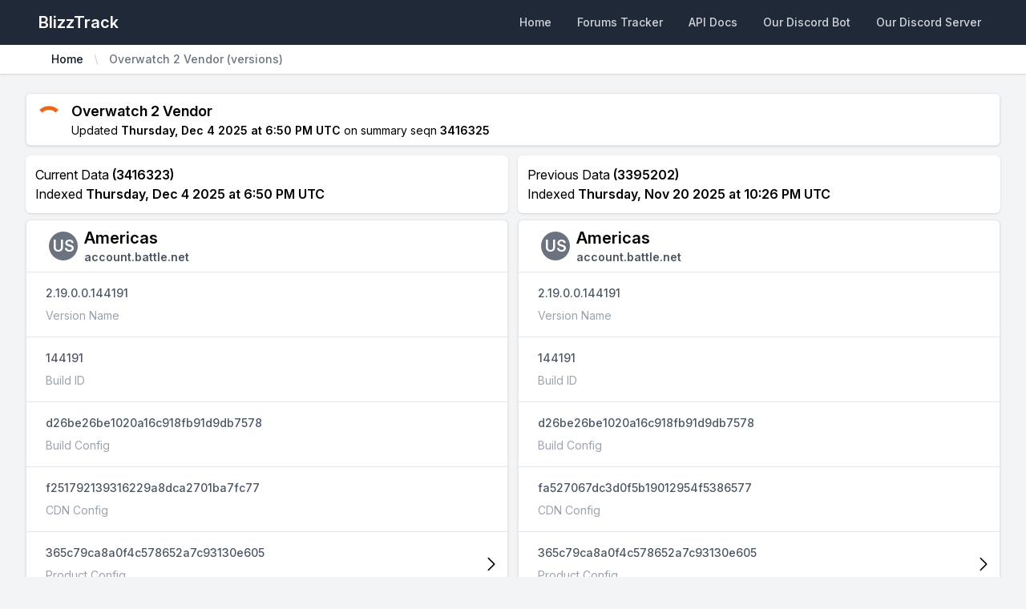

--- FILE ---
content_type: text/html; charset=utf-8
request_url: https://blizztrack.com/view/prov?type=versions
body_size: 4624
content:
<!DOCTYPE html>
<html lang="en" class="scroll-smooth hover:scroll-auto scrollbar-thin scrollbar-thumb-gray-900 scrollbar-track-gray-300 scrollbar-thumb-rounded-full scrollbar-track-rounded-full">
<head>
    <meta charset="UTF-8">
    <meta name="viewport" content="width=device-width, initial-scale=1.0">
    <title>Overwatch 2 Vendor (versions) - BlizzTrack</title>
    <link rel="stylesheet" href="https://rsms.me/inter/inter.css">
    <link rel="stylesheet" href="/static/css/main.css">
    <meta name="robots" content="index, follow" />
    <meta name="tags" content="blizzard, overwatch, world of warcraft, version tracker, wow, ow, diablo 3, starcraft 2, public test realm, ptr, hearthstone, heroes of the storm, starcraft, starcraft ii, overwatch ptr patch notes, heroes of the storm ptr patch notes" />
    <link rel="canonical" href="https://blizztrack.com" />
    <link rel="favorite icon" href="/static/favicon.ico" />

    <link rel="preconnect" href="https://fonts.gstatic.com/" crossorigin>
    <link rel="preconnect" href="https://fonts.googleapis.com/" crossorigin>
    <link rel="preconnect" href="https://cdn.blizztrack.com/" crossorigin>
    <link rel="dns-prefetch" href="https://fonts.gstatic.com/">
    <link rel="dns-prefetch" href="https://fonts.googleapis.com/">
    <link rel="dns-prefetch" href="https://cdn.blizztrack.com/">

    <meta Name="description" Content="A powerful website which lets you view the versions of all the games that Blizzard Entertainment has on Battle.net!" />
    <meta Name="og:description" Content="A powerful website which lets you view the versions of all the games that Blizzard Entertainment has on Battle.net!" />
    <meta Name="og:type" Content="website" />
    <meta Name="og:title" Content="Overwatch 2 Vendor (versions) - BlizzTrack" />
    <meta Name="og:site_name" Content="BlizzTrack" />

    <link rel="manifest" href="/static/manifest.webmanifest">

    <link rel="apple-touch-icon" sizes="76x76" href="/static/images/apple-touch-icon.png">
    <link rel="apple-touch-icon" sizes="57x57" href="/static/images/apple-touch-icon-57x57.png">
    <link rel="apple-touch-icon" sizes="114x114" href="/static/images/apple-touch-icon-114x114.png">
    <link rel="apple-touch-icon" sizes="72x72" href="/static/images/apple-touch-icon-72x72.png">
    <link rel="apple-touch-icon" sizes="144x144" href="/static/images/apple-touch-icon-144x144.png">
    <link rel="apple-touch-icon" sizes="60x60" href="/static/images/apple-touch-icon-60x60.png">
    <link rel="apple-touch-icon" sizes="120x120" href="/static/images/apple-touch-icon-120x120.png">
    <link rel="apple-touch-icon" sizes="76x76" href="/static/images/apple-touch-icon-76x76.png">
    <link rel="apple-touch-icon" sizes="152x152" href="/static/images/apple-touch-icon-152x152.png">
    <link rel="apple-touch-icon" sizes="180x180" href="/static/images/apple-touch-icon-180x180.png">

    
        <meta Name="twitter:image:src" Content="https://blizzard.blizzmeta.com/b184720085428cd751067c85286b456e" />
        <meta Name="og:image" Content="https://blizzard.blizzmeta.com/b184720085428cd751067c85286b456e" />
        <meta Name="twitter:url" Content="https://blizzard.blizzmeta.com/b184720085428cd751067c85286b456e" />
        <meta Name="og:url" Content="https://blizzard.blizzmeta.com/b184720085428cd751067c85286b456e" />
    

    
</head>
<body class="bg-gray-100">

<div class="min-h-full">
     <nav class="bg-gray-800 border-gray-200 px-2 sm:px-4 py-2.5 dark:bg-gray-800">
    <div class="container flex flex-wrap justify-between items-center mx-auto max-w-7xl mx-auto px-4 sm:px-6 lg:px-8">
        <a href="/" class="flex items-center justify-start">
            <span class="self-center text-xl font-semibold whitespace-nowrap text-white">BlizzTrack</span>
        </a>
        
        <div class="items-center md:order-1">
            <button data-collapse-toggle="mobile-menu-2" type="button" class="cursor-auto active:border-0 focus:border-0 inline-flex items-center p-1 ml-1 text-sm text-gray-500 rounded-full md:hidden hover:bg-gray-100 focus:outline-none focus:ring-2 focus:ring-gray-200 dark:text-gray-400 dark:hover:bg-gray-700 dark:focus:ring-gray-600" aria-controls="mobile-menu-2" aria-expanded="false">
                <span class="sr-only">Open main menu</span>
                <svg class="w-6 h-6" fill="currentColor" viewBox="0 0 20 20" xmlns="http://www.w3.org/2000/svg"><path fill-rule="evenodd" d="M3 5a1 1 0 011-1h12a1 1 0 110 2H4a1 1 0 01-1-1zM3 10a1 1 0 011-1h12a1 1 0 110 2H4a1 1 0 01-1-1zM3 15a1 1 0 011-1h12a1 1 0 110 2H4a1 1 0 01-1-1z" clip-rule="evenodd"></path></svg>
                <svg class="hidden w-6 h-6" fill="currentColor" viewBox="0 0 20 20" xmlns="http://www.w3.org/2000/svg"><path fill-rule="evenodd" d="M4.293 4.293a1 1 0 011.414 0L10 8.586l4.293-4.293a1 1 0 111.414 1.414L11.414 10l4.293 4.293a1 1 0 01-1.414 1.414L10 11.414l-4.293 4.293a1 1 0 01-1.414-1.414L8.586 10 4.293 5.707a1 1 0 010-1.414z" clip-rule="evenodd"></path></svg>
            </button>
        </div>
        
        <div class="hidden justify-between items-center w-full md:flex md:w-auto md:order-1" id="mobile-menu-2">
            <ul class="flex flex-col md:flex-row md:space-x-4 md:mt-0 md:text-sm md:font-medium md:border-0 mt-3 lg:mt-0">
                
                
                
                <li>
                    <a href="/" class="block p-2 text-gray-300 hover:bg-gray-700 hover:text-white rounded-md text-sm font-medium sm:w-full" aria-current="page">Home</a>
                </li>
                <li>
                    <a href="/forums" class="block p-2 text-gray-300 hover:bg-gray-700 hover:text-white rounded-md text-sm font-medium sm:w-full">Forums Tracker</a>
                </li>
                <li>
                    <a href="/docs" class="block p-2 text-gray-300 hover:bg-gray-700 hover:text-white rounded-md text-sm font-medium sm:w-full">API Docs</a>
                </li>
                <li>
                    <a href="https://discord.com/api/oauth2/authorize?client_id=272526395337342977&permissions=190464&scope=bot%20applications.commands" class="block p-2 text-gray-300 hover:bg-gray-700 hover:text-white rounded-md text-sm font-medium sm:w-full" target="_blank">Our Discord Bot</a>
                </li>
                <li>
                    <a href="https://discord.gg/ESusd6F" class="block p-2 text-gray-300 hover:bg-gray-700 hover:text-white rounded-md text-sm font-medium sm:w-full" target="_blank">Our Discord Server</a>
                </li>
                
                
            </ul>
        </div>
    </div>
</nav>
 

    <header class="bg-white shadow">
        <div class="max-w-7xl mx-auto py-2 px-4 sm:px-6 lg:px-8">
            <nav aria-label="Breadcrumb">
                <ol role="list" class="max-w-2xl mx-auto px-4 flex items-center space-x-2 sm:px-6 lg:max-w-7xl lg:px-8">
                    
                        
                        <li>
                            <div class="flex items-center">
                                <a href="/" class="mr-2 text-sm font-medium text-gray-900"> Home </a>
                                <svg width="16" height="20" viewBox="0 0 16 20" fill="currentColor" xmlns="http://www.w3.org/2000/svg" aria-hidden="true" class="w-4 h-5 text-gray-300">
                                    <path d="M5.697 4.34L8.98 16.532h1.327L7.025 4.341H5.697z" />
                                </svg>
                            </div>
                        </li>
                        
                    
                        
                        <li class="text-sm">
                            <span aria-current="page" class="font-medium text-gray-500 hover:text-gray-600"> Overwatch 2 Vendor (versions) </span>
                        </li>
                        
                    
                </ol>
            </nav>
        </div>
    </header>

    <main>
        <div class="max-w-7xl mx-auto py-6 sm:px-6 lg:px-8">
            <div class="relative rounded-md bg-white shadow rounded-md px-2 py-2 border border-gray-200 mb-2 flex flex-row items-center">
    
    <img loading="lazy" class="h-10 w-10 mr-2 rounded-full" src="https://blizzard.blizzmeta.com/b184720085428cd751067c85286b456e" alt="game-logo">
    
    <div class="flex flex-col">
        <h3 class="font-semibold text-lg">Overwatch 2 Vendor</h3>
        <span class="text-sm">
            Updated <time class="font-semibold" datetime="1764874217">Thursday, Dec  4 at 6:50 PM UTC</time> on summary seqn <span class="font-semibold">
                3416325
        </span>
        </span>
    </div>
</div>



<div id="results" class="grid sm:grid-cols-1 sm:gap-1 lg:grid-cols-2 lg:gap-3 my-3">
    <div class="mb-2 lg:mb-0">
       
        

        <div class="font-xl p-3 flex flex-col w-100 bg-white shadow rounded-md mb-2">
            <span>
                Current Data <span class="font-semibold">(3416323)</span>
            </span>
            <span>
                Indexed <time class="font-semibold" datetime="1764874217">Thursday, Dec  4 at 6:50 PM UTC</time>
            </span>
        </div>
        
             
<ul class="divide-y divide-gray-200 shadow rounded-md bg-white first:hover:rounded-t-md last:hover:rounded-b-md border border-gray-200 mb-2 last:mb-0">
    
    <li>
        <div class="p-2 sm:px-6 font-semibold text-xl flex items-center">
            
                <div class="m-1 mr-2 w-9 h-9 relative flex justify-center items-center rounded-full bg-gray-500 text-xl text-white uppercase">
                    US
                </div>
                <div class="flex flex-col">
                    Americas
                    
                        <span class="text-sm text-gray-600">account.battle.net</span>
                    
                </div>
            
        </div>
    </li>

    <li>
        <div class="px-4 py-4 sm:px-6">
            <div class="flex items-center justify-between">
                <div class="text-sm font-medium text-gray-600 truncate font-semibold">
                    2.19.0.0.144191
                </div>
            </div>
            <div class="mt-2 flex justify-between">
                <div class="sm:flex">
                    <div class="flex items-center text-sm text-gray-400">
                        Version Name
                    </div>
                </div>
            </div>
        </div>
    </li>

    <li>
        <div class="px-4 py-4 sm:px-6">
            <div class="flex items-center justify-between">
                <div class="text-sm font-medium text-gray-600 truncate font-semibold">
                    144191
                </div>
            </div>
            <div class="mt-2 flex justify-between">
                <div class="sm:flex">
                    <div class="flex items-center text-sm text-gray-400">
                        Build ID
                    </div>
                </div>
            </div>
        </div>
    </li>

    <li >
        
        <div class="px-4 py-4 sm:px-6 w-full">
            <div class="flex items-center justify-between">
                <div class="text-sm font-medium text-gray-600 truncate font-semibold">
                    d26be26be1020a16c918fb91d9db7578
                </div>
            </div>
            <div class="mt-2 flex justify-between">
                <div class="sm:flex">
                    <div class="flex items-center text-sm text-gray-400">
                        Build Config
                    </div>
                </div>
            </div>
        </div>
        
    </li>

    <li >
        
        <div class="px-4 py-4 sm:px-6 w-full">
            <div class="flex items-center justify-between">
                <div class="text-sm font-medium text-gray-600 truncate font-semibold">
                    f251792139316229a8dca2701ba7fc77
                </div>
            </div>
            <div class="mt-2 flex justify-between">
                <div class="sm:flex">
                    <div class="flex items-center text-sm text-gray-400">
                        CDN Config
                    </div>
                </div>
            </div>
        </div>
            
    </li>

    <li  class="hover:bg-gray-50" >
        
        <a class="flex items-center" href="/config/prov/pc/365c79ca8a0f4c578652a7c93130e605">
        
        <div class="px-4 py-4 sm:px-6 w-full">
            <div class="flex items-center justify-between">
                <div class="text-sm font-medium text-gray-600 truncate font-semibold">
                    
                        365c79ca8a0f4c578652a7c93130e605
                    
                </div>
            </div>
            <div class="mt-2 flex justify-between">
                <div class="sm:flex">
                    <div class="flex items-center text-sm text-gray-400">
                        Product Config
                    </div>
                </div>
            </div>
        </div>
        
            <div class="mr-2">
                <svg xmlns="http://www.w3.org/2000/svg" fill="none" viewBox="0 0 24 24" stroke-width="1.5" stroke="currentColor" class="w-6 h-6">
                    <path stroke-linecap="round" stroke-linejoin="round" d="M8.25 4.5l7.5 7.5-7.5 7.5" />
                </svg>
            </div>
        </a>
        
    </li>

    <li>
        <div class="px-4 py-4 sm:px-6">
            <div class="flex items-center justify-between">
                <div class="text-sm font-medium text-gray-600 truncate font-semibold">
                    
                        No Keyring
                    
                </div>
            </div>
            <div class="mt-2 flex justify-between">
                <div class="sm:flex">
                    <div class="flex items-center text-sm text-gray-400">
                        Keyring
                    </div>
                </div>
            </div>
        </div>
    </li>
</ul>
 
        
    </div>

    <div>

        
            <div class="font-xl p-3 flex flex-col w-100 bg-white shadow rounded-md mb-2">
                <span>
                    Previous Data <span class="font-semibold">(3395202)</span>
                </span>
                <span>
                    Indexed <time class="font-semibold" datetime="1763677619">Thursday, Nov 20 at 10:26 PM UTC</time>
                </span>
            </div>
            
                 
<ul class="divide-y divide-gray-200 shadow rounded-md bg-white first:hover:rounded-t-md last:hover:rounded-b-md border border-gray-200 mb-2 last:mb-0">
    
    <li>
        <div class="p-2 sm:px-6 font-semibold text-xl flex items-center">
            
                <div class="m-1 mr-2 w-9 h-9 relative flex justify-center items-center rounded-full bg-gray-500 text-xl text-white uppercase">
                    US
                </div>
                <div class="flex flex-col">
                    Americas
                    
                        <span class="text-sm text-gray-600">account.battle.net</span>
                    
                </div>
            
        </div>
    </li>

    <li>
        <div class="px-4 py-4 sm:px-6">
            <div class="flex items-center justify-between">
                <div class="text-sm font-medium text-gray-600 truncate font-semibold">
                    2.19.0.0.144191
                </div>
            </div>
            <div class="mt-2 flex justify-between">
                <div class="sm:flex">
                    <div class="flex items-center text-sm text-gray-400">
                        Version Name
                    </div>
                </div>
            </div>
        </div>
    </li>

    <li>
        <div class="px-4 py-4 sm:px-6">
            <div class="flex items-center justify-between">
                <div class="text-sm font-medium text-gray-600 truncate font-semibold">
                    144191
                </div>
            </div>
            <div class="mt-2 flex justify-between">
                <div class="sm:flex">
                    <div class="flex items-center text-sm text-gray-400">
                        Build ID
                    </div>
                </div>
            </div>
        </div>
    </li>

    <li >
        
        <div class="px-4 py-4 sm:px-6 w-full">
            <div class="flex items-center justify-between">
                <div class="text-sm font-medium text-gray-600 truncate font-semibold">
                    d26be26be1020a16c918fb91d9db7578
                </div>
            </div>
            <div class="mt-2 flex justify-between">
                <div class="sm:flex">
                    <div class="flex items-center text-sm text-gray-400">
                        Build Config
                    </div>
                </div>
            </div>
        </div>
        
    </li>

    <li >
        
        <div class="px-4 py-4 sm:px-6 w-full">
            <div class="flex items-center justify-between">
                <div class="text-sm font-medium text-gray-600 truncate font-semibold">
                    fa527067dc3d0f5b19012954f5386577
                </div>
            </div>
            <div class="mt-2 flex justify-between">
                <div class="sm:flex">
                    <div class="flex items-center text-sm text-gray-400">
                        CDN Config
                    </div>
                </div>
            </div>
        </div>
            
    </li>

    <li  class="hover:bg-gray-50" >
        
        <a class="flex items-center" href="/config/prov/pc/365c79ca8a0f4c578652a7c93130e605">
        
        <div class="px-4 py-4 sm:px-6 w-full">
            <div class="flex items-center justify-between">
                <div class="text-sm font-medium text-gray-600 truncate font-semibold">
                    
                        365c79ca8a0f4c578652a7c93130e605
                    
                </div>
            </div>
            <div class="mt-2 flex justify-between">
                <div class="sm:flex">
                    <div class="flex items-center text-sm text-gray-400">
                        Product Config
                    </div>
                </div>
            </div>
        </div>
        
            <div class="mr-2">
                <svg xmlns="http://www.w3.org/2000/svg" fill="none" viewBox="0 0 24 24" stroke-width="1.5" stroke="currentColor" class="w-6 h-6">
                    <path stroke-linecap="round" stroke-linejoin="round" d="M8.25 4.5l7.5 7.5-7.5 7.5" />
                </svg>
            </div>
        </a>
        
    </li>

    <li>
        <div class="px-4 py-4 sm:px-6">
            <div class="flex items-center justify-between">
                <div class="text-sm font-medium text-gray-600 truncate font-semibold">
                    
                        No Keyring
                    
                </div>
            </div>
            <div class="mt-2 flex justify-between">
                <div class="sm:flex">
                    <div class="flex items-center text-sm text-gray-400">
                        Keyring
                    </div>
                </div>
            </div>
        </div>
    </li>
</ul>
 
            
        
    </div>
</div>
        </div>
    </main>
    <footer>
        <div class="max-w-7xl mx-auto py-2 sm:px-6 lg:px-8">
             <footer class="pb-2 px-2">
    <div class="sm:flex flex-col sm:items-center sm:justify-center">
        <div>
            Summary Seqn <span class="font-semibold">3418436</span>
        </div>
        <div>
            Updated on <time class="font-semibold" datetime="1764920476">Friday, Dec  5 at 7:41 AM UTC</time>
        </div>
    </div>
    <hr class="my-2 border-gray-200 sm:mx-auto dark:border-gray-700" />
    <div class="sm:flex sm:items-center sm:justify-between">
        <span class="text-sm text-gray-500 sm:text-center dark:text-gray-400">Created by <span class="font-semibold">Helba</span></span>
        <div class="flex mt-4 space-x-6 sm:justify-center sm:mt-0">
            <a href="https://twitter.com/helba_the_ai" class="text-gray-500 hover:text-gray-900 dark:hover:text-white">
                <svg class="w-5 h-5" fill="currentColor" viewBox="0 0 24 24" aria-hidden="true"><path d="M8.29 20.251c7.547 0 11.675-6.253 11.675-11.675 0-.178 0-.355-.012-.53A8.348 8.348 0 0022 5.92a8.19 8.19 0 01-2.357.646 4.118 4.118 0 001.804-2.27 8.224 8.224 0 01-2.605.996 4.107 4.107 0 00-6.993 3.743 11.65 11.65 0 01-8.457-4.287 4.106 4.106 0 001.27 5.477A4.072 4.072 0 012.8 9.713v.052a4.105 4.105 0 003.292 4.022 4.095 4.095 0 01-1.853.07 4.108 4.108 0 003.834 2.85A8.233 8.233 0 012 18.407a11.616 11.616 0 006.29 1.84" /></svg>
            </a>
            <a href="https://github.com/toyz" class="text-gray-500 hover:text-gray-900 dark:hover:text-white">
                <svg class="w-5 h-5" fill="currentColor" viewBox="0 0 24 24" aria-hidden="true"><path fill-rule="evenodd" d="M12 2C6.477 2 2 6.484 2 12.017c0 4.425 2.865 8.18 6.839 9.504.5.092.682-.217.682-.483 0-.237-.008-.868-.013-1.703-2.782.605-3.369-1.343-3.369-1.343-.454-1.158-1.11-1.466-1.11-1.466-.908-.62.069-.608.069-.608 1.003.07 1.531 1.032 1.531 1.032.892 1.53 2.341 1.088 2.91.832.092-.647.35-1.088.636-1.338-2.22-.253-4.555-1.113-4.555-4.951 0-1.093.39-1.988 1.029-2.688-.103-.253-.446-1.272.098-2.65 0 0 .84-.27 2.75 1.026A9.564 9.564 0 0112 6.844c.85.004 1.705.115 2.504.337 1.909-1.296 2.747-1.027 2.747-1.027.546 1.379.202 2.398.1 2.651.64.7 1.028 1.595 1.028 2.688 0 3.848-2.339 4.695-4.566 4.943.359.309.678.92.678 1.855 0 1.338-.012 2.419-.012 2.747 0 .268.18.58.688.482A10.019 10.019 0 0022 12.017C22 6.484 17.522 2 12 2z" clip-rule="evenodd" /></svg>
            </a>
        </div>
    </div>
</footer> 
        </div>
    </footer>
</div>

<script src="https://cdnjs.cloudflare.com/ajax/libs/dayjs/1.11.1/dayjs.min.js" integrity="sha512-Ot7ArUEhJDU0cwoBNNnWe487kjL5wAOsIYig8llY/l0P2TUFwgsAHVmrZMHsT8NGo+HwkjTJsNErS6QqIkBxDw==" crossorigin="anonymous" referrerpolicy="no-referrer" type="baac49c028193e7a2d58a0e5-text/javascript"></script>
<script src="https://cdnjs.cloudflare.com/ajax/libs/dayjs/1.11.1/plugin/timezone.min.js" integrity="sha512-fG1tT/Wn/ZOyH6/Djm8HQBuqvztPQdK/vBgNFLx6DQVt3yYYDPN3bXnGZT4z4kAnURzGQwAnM3CspmhLJAD/5Q==" crossorigin="anonymous" referrerpolicy="no-referrer" type="baac49c028193e7a2d58a0e5-text/javascript"></script>
<script src="https://cdnjs.cloudflare.com/ajax/libs/dayjs/1.11.1/plugin/advancedFormat.min.js" integrity="sha512-MGC6Za7V8BU0nL3GVjgssHGIZkIMM6A+tcnxqwkdDASdOnyHwmCwyoVfxSYDxiznl4DDYeZP0Jn0p5MW+r4Rnw==" crossorigin="anonymous" referrerpolicy="no-referrer" type="baac49c028193e7a2d58a0e5-text/javascript"></script>
<script src="https://cdnjs.cloudflare.com/ajax/libs/js-cookie/3.0.1/js.cookie.min.js" integrity="sha512-wT7uPE7tOP6w4o28u1DN775jYjHQApdBnib5Pho4RB0Pgd9y7eSkAV1BTqQydupYDB9GBhTcQQzyNMPMV3cAew==" crossorigin="anonymous" referrerpolicy="no-referrer" type="baac49c028193e7a2d58a0e5-text/javascript"></script>
<script src="/static/js/flowbite.js" type="baac49c028193e7a2d58a0e5-text/javascript"></script>
<script src="/static/js/handlebars.js" type="baac49c028193e7a2d58a0e5-text/javascript"></script>
<script src="/static/js/main.js" type="baac49c028193e7a2d58a0e5-text/javascript"></script>
<script src="/cdn-cgi/scripts/7d0fa10a/cloudflare-static/rocket-loader.min.js" data-cf-settings="baac49c028193e7a2d58a0e5-|49" defer></script><script defer src="https://static.cloudflareinsights.com/beacon.min.js/vcd15cbe7772f49c399c6a5babf22c1241717689176015" integrity="sha512-ZpsOmlRQV6y907TI0dKBHq9Md29nnaEIPlkf84rnaERnq6zvWvPUqr2ft8M1aS28oN72PdrCzSjY4U6VaAw1EQ==" data-cf-beacon='{"version":"2024.11.0","token":"a437f6f40a5d4c6195c1431a8ff334e0","r":1,"server_timing":{"name":{"cfCacheStatus":true,"cfEdge":true,"cfExtPri":true,"cfL4":true,"cfOrigin":true,"cfSpeedBrain":true},"location_startswith":null}}' crossorigin="anonymous"></script>
</body>
</html>

--- FILE ---
content_type: text/css; charset=utf-8
request_url: https://blizztrack.com/static/css/main.css
body_size: 9293
content:
/*
! tailwindcss v3.0.24 | MIT License | https://tailwindcss.com
*/

/*
1. Prevent padding and border from affecting element width. (https://github.com/mozdevs/cssremedy/issues/4)
2. Allow adding a border to an element by just adding a border-width. (https://github.com/tailwindcss/tailwindcss/pull/116)
*/

*,
::before,
::after {
  box-sizing: border-box;
  /* 1 */
  border-width: 0;
  /* 2 */
  border-style: solid;
  /* 2 */
  border-color: #E5E7EB;
  /* 2 */
}

::before,
::after {
  --tw-content: '';
}

/*
1. Use a consistent sensible line-height in all browsers.
2. Prevent adjustments of font size after orientation changes in iOS.
3. Use a more readable tab size.
4. Use the user's configured `sans` font-family by default.
*/

html {
  line-height: 1.5;
  /* 1 */
  -webkit-text-size-adjust: 100%;
  /* 2 */
  -moz-tab-size: 4;
  /* 3 */
  -o-tab-size: 4;
     tab-size: 4;
  /* 3 */
  font-family: Inter var, ui-sans-serif, system-ui, -apple-system, BlinkMacSystemFont, "Segoe UI", Roboto, "Helvetica Neue", Arial, "Noto Sans", sans-serif, "Apple Color Emoji", "Segoe UI Emoji", "Segoe UI Symbol", "Noto Color Emoji";
  /* 4 */
}

/*
1. Remove the margin in all browsers.
2. Inherit line-height from `html` so users can set them as a class directly on the `html` element.
*/

body {
  margin: 0;
  /* 1 */
  line-height: inherit;
  /* 2 */
}

/*
1. Add the correct height in Firefox.
2. Correct the inheritance of border color in Firefox. (https://bugzilla.mozilla.org/show_bug.cgi?id=190655)
3. Ensure horizontal rules are visible by default.
*/

hr {
  height: 0;
  /* 1 */
  color: inherit;
  /* 2 */
  border-top-width: 1px;
  /* 3 */
}

/*
Add the correct text decoration in Chrome, Edge, and Safari.
*/

abbr:where([title]) {
  -webkit-text-decoration: underline dotted;
          text-decoration: underline dotted;
}

/*
Remove the default font size and weight for headings.
*/

h1,
h2,
h3,
h4,
h5,
h6 {
  font-size: inherit;
  font-weight: inherit;
}

/*
Reset links to optimize for opt-in styling instead of opt-out.
*/

a {
  color: inherit;
  text-decoration: inherit;
}

/*
Add the correct font weight in Edge and Safari.
*/

b,
strong {
  font-weight: bolder;
}

/*
1. Use the user's configured `mono` font family by default.
2. Correct the odd `em` font sizing in all browsers.
*/

code,
kbd,
samp,
pre {
  font-family: ui-monospace, SFMono-Regular, Menlo, Monaco, Consolas, "Liberation Mono", "Courier New", monospace;
  /* 1 */
  font-size: 1em;
  /* 2 */
}

/*
Add the correct font size in all browsers.
*/

small {
  font-size: 80%;
}

/*
Prevent `sub` and `sup` elements from affecting the line height in all browsers.
*/

sub,
sup {
  font-size: 75%;
  line-height: 0;
  position: relative;
  vertical-align: baseline;
}

sub {
  bottom: -0.25em;
}

sup {
  top: -0.5em;
}

/*
1. Remove text indentation from table contents in Chrome and Safari. (https://bugs.chromium.org/p/chromium/issues/detail?id=999088, https://bugs.webkit.org/show_bug.cgi?id=201297)
2. Correct table border color inheritance in all Chrome and Safari. (https://bugs.chromium.org/p/chromium/issues/detail?id=935729, https://bugs.webkit.org/show_bug.cgi?id=195016)
3. Remove gaps between table borders by default.
*/

table {
  text-indent: 0;
  /* 1 */
  border-color: inherit;
  /* 2 */
  border-collapse: collapse;
  /* 3 */
}

/*
1. Change the font styles in all browsers.
2. Remove the margin in Firefox and Safari.
3. Remove default padding in all browsers.
*/

button,
input,
optgroup,
select,
textarea {
  font-family: inherit;
  /* 1 */
  font-size: 100%;
  /* 1 */
  line-height: inherit;
  /* 1 */
  color: inherit;
  /* 1 */
  margin: 0;
  /* 2 */
  padding: 0;
  /* 3 */
}

/*
Remove the inheritance of text transform in Edge and Firefox.
*/

button,
select {
  text-transform: none;
}

/*
1. Correct the inability to style clickable types in iOS and Safari.
2. Remove default button styles.
*/

button,
[type='button'],
[type='reset'],
[type='submit'] {
  -webkit-appearance: button;
  /* 1 */
  background-color: transparent;
  /* 2 */
  background-image: none;
  /* 2 */
}

/*
Use the modern Firefox focus style for all focusable elements.
*/

:-moz-focusring {
  outline: auto;
}

/*
Remove the additional `:invalid` styles in Firefox. (https://github.com/mozilla/gecko-dev/blob/2f9eacd9d3d995c937b4251a5557d95d494c9be1/layout/style/res/forms.css#L728-L737)
*/

:-moz-ui-invalid {
  box-shadow: none;
}

/*
Add the correct vertical alignment in Chrome and Firefox.
*/

progress {
  vertical-align: baseline;
}

/*
Correct the cursor style of increment and decrement buttons in Safari.
*/

::-webkit-inner-spin-button,
::-webkit-outer-spin-button {
  height: auto;
}

/*
1. Correct the odd appearance in Chrome and Safari.
2. Correct the outline style in Safari.
*/

[type='search'] {
  -webkit-appearance: textfield;
  /* 1 */
  outline-offset: -2px;
  /* 2 */
}

/*
Remove the inner padding in Chrome and Safari on macOS.
*/

::-webkit-search-decoration {
  -webkit-appearance: none;
}

/*
1. Correct the inability to style clickable types in iOS and Safari.
2. Change font properties to `inherit` in Safari.
*/

::-webkit-file-upload-button {
  -webkit-appearance: button;
  /* 1 */
  font: inherit;
  /* 2 */
}

/*
Add the correct display in Chrome and Safari.
*/

summary {
  display: list-item;
}

/*
Removes the default spacing and border for appropriate elements.
*/

blockquote,
dl,
dd,
h1,
h2,
h3,
h4,
h5,
h6,
hr,
figure,
p,
pre {
  margin: 0;
}

fieldset {
  margin: 0;
  padding: 0;
}

legend {
  padding: 0;
}

ol,
ul,
menu {
  list-style: none;
  margin: 0;
  padding: 0;
}

/*
Prevent resizing textareas horizontally by default.
*/

textarea {
  resize: vertical;
}

/*
1. Reset the default placeholder opacity in Firefox. (https://github.com/tailwindlabs/tailwindcss/issues/3300)
2. Set the default placeholder color to the user's configured gray 400 color.
*/

input::-moz-placeholder, textarea::-moz-placeholder {
  opacity: 1;
  /* 1 */
  color: #9CA3AF;
  /* 2 */
}

input:-ms-input-placeholder, textarea:-ms-input-placeholder {
  opacity: 1;
  /* 1 */
  color: #9CA3AF;
  /* 2 */
}

input::placeholder,
textarea::placeholder {
  opacity: 1;
  /* 1 */
  color: #9CA3AF;
  /* 2 */
}

/*
Set the default cursor for buttons.
*/

button,
[role="button"] {
  cursor: pointer;
}

/*
Make sure disabled buttons don't get the pointer cursor.
*/

:disabled {
  cursor: default;
}

/*
1. Make replaced elements `display: block` by default. (https://github.com/mozdevs/cssremedy/issues/14)
2. Add `vertical-align: middle` to align replaced elements more sensibly by default. (https://github.com/jensimmons/cssremedy/issues/14#issuecomment-634934210)
   This can trigger a poorly considered lint error in some tools but is included by design.
*/

img,
svg,
video,
canvas,
audio,
iframe,
embed,
object {
  display: block;
  /* 1 */
  vertical-align: middle;
  /* 2 */
}

/*
Constrain images and videos to the parent width and preserve their intrinsic aspect ratio. (https://github.com/mozdevs/cssremedy/issues/14)
*/

img,
video {
  max-width: 100%;
  height: auto;
}

/*
Ensure the default browser behavior of the `hidden` attribute.
*/

[hidden] {
  display: none;
}

[type='text'],[type='email'],[type='url'],[type='password'],[type='number'],[type='date'],[type='datetime-local'],[type='month'],[type='search'],[type='tel'],[type='time'],[type='week'],[multiple],textarea,select {
  -webkit-appearance: none;
     -moz-appearance: none;
          appearance: none;
  background-color: #fff;
  border-color: #6B7280;
  border-width: 1px;
  border-radius: 0px;
  padding-top: 0.5rem;
  padding-right: 0.75rem;
  padding-bottom: 0.5rem;
  padding-left: 0.75rem;
  font-size: 1rem;
  line-height: 1.5rem;
  --tw-shadow: 0 0 #0000;
}

[type='text']:focus, [type='email']:focus, [type='url']:focus, [type='password']:focus, [type='number']:focus, [type='date']:focus, [type='datetime-local']:focus, [type='month']:focus, [type='search']:focus, [type='tel']:focus, [type='time']:focus, [type='week']:focus, [multiple]:focus, textarea:focus, select:focus {
  outline: 2px solid transparent;
  outline-offset: 2px;
  --tw-ring-inset: var(--tw-empty,/*!*/ /*!*/);
  --tw-ring-offset-width: 0px;
  --tw-ring-offset-color: #fff;
  --tw-ring-color: #1C64F2;
  --tw-ring-offset-shadow: var(--tw-ring-inset) 0 0 0 var(--tw-ring-offset-width) var(--tw-ring-offset-color);
  --tw-ring-shadow: var(--tw-ring-inset) 0 0 0 calc(1px + var(--tw-ring-offset-width)) var(--tw-ring-color);
  box-shadow: var(--tw-ring-offset-shadow), var(--tw-ring-shadow), var(--tw-shadow);
  border-color: #1C64F2;
}

input::-moz-placeholder, textarea::-moz-placeholder {
  color: #6B7280;
  opacity: 1;
}

input:-ms-input-placeholder, textarea:-ms-input-placeholder {
  color: #6B7280;
  opacity: 1;
}

input::placeholder,textarea::placeholder {
  color: #6B7280;
  opacity: 1;
}

::-webkit-datetime-edit-fields-wrapper {
  padding: 0;
}

::-webkit-date-and-time-value {
  min-height: 1.5em;
}

::-webkit-datetime-edit,::-webkit-datetime-edit-year-field,::-webkit-datetime-edit-month-field,::-webkit-datetime-edit-day-field,::-webkit-datetime-edit-hour-field,::-webkit-datetime-edit-minute-field,::-webkit-datetime-edit-second-field,::-webkit-datetime-edit-millisecond-field,::-webkit-datetime-edit-meridiem-field {
  padding-top: 0;
  padding-bottom: 0;
}

select {
  background-image: url("data:image/svg+xml,%3csvg xmlns='http://www.w3.org/2000/svg' fill='none' viewBox='0 0 20 20'%3e%3cpath stroke='%236B7280' stroke-linecap='round' stroke-linejoin='round' stroke-width='1.5' d='M6 8l4 4 4-4'/%3e%3c/svg%3e");
  background-position: right 0.5rem center;
  background-repeat: no-repeat;
  background-size: 1.5em 1.5em;
  padding-right: 2.5rem;
  -webkit-print-color-adjust: exact;
          color-adjust: exact;
}

[multiple] {
  background-image: initial;
  background-position: initial;
  background-repeat: unset;
  background-size: initial;
  padding-right: 0.75rem;
  -webkit-print-color-adjust: unset;
          color-adjust: unset;
}

[type='checkbox'],[type='radio'] {
  -webkit-appearance: none;
     -moz-appearance: none;
          appearance: none;
  padding: 0;
  -webkit-print-color-adjust: exact;
          color-adjust: exact;
  display: inline-block;
  vertical-align: middle;
  background-origin: border-box;
  -webkit-user-select: none;
     -moz-user-select: none;
      -ms-user-select: none;
          user-select: none;
  flex-shrink: 0;
  height: 1rem;
  width: 1rem;
  color: #1C64F2;
  background-color: #fff;
  border-color: #6B7280;
  border-width: 1px;
  --tw-shadow: 0 0 #0000;
}

[type='checkbox'] {
  border-radius: 0px;
}

[type='radio'] {
  border-radius: 100%;
}

[type='checkbox']:focus,[type='radio']:focus {
  outline: 2px solid transparent;
  outline-offset: 2px;
  --tw-ring-inset: var(--tw-empty,/*!*/ /*!*/);
  --tw-ring-offset-width: 2px;
  --tw-ring-offset-color: #fff;
  --tw-ring-color: #1C64F2;
  --tw-ring-offset-shadow: var(--tw-ring-inset) 0 0 0 var(--tw-ring-offset-width) var(--tw-ring-offset-color);
  --tw-ring-shadow: var(--tw-ring-inset) 0 0 0 calc(2px + var(--tw-ring-offset-width)) var(--tw-ring-color);
  box-shadow: var(--tw-ring-offset-shadow), var(--tw-ring-shadow), var(--tw-shadow);
}

[type='checkbox']:checked,[type='radio']:checked {
  border-color: transparent;
  background-color: currentColor;
  background-size: 100% 100%;
  background-position: center;
  background-repeat: no-repeat;
}

[type='checkbox']:checked {
  background-image: url("data:image/svg+xml,%3csvg viewBox='0 0 16 16' fill='white' xmlns='http://www.w3.org/2000/svg'%3e%3cpath d='M12.207 4.793a1 1 0 010 1.414l-5 5a1 1 0 01-1.414 0l-2-2a1 1 0 011.414-1.414L6.5 9.086l4.293-4.293a1 1 0 011.414 0z'/%3e%3c/svg%3e");
}

[type='radio']:checked {
  background-image: url("data:image/svg+xml,%3csvg viewBox='0 0 16 16' fill='white' xmlns='http://www.w3.org/2000/svg'%3e%3ccircle cx='8' cy='8' r='3'/%3e%3c/svg%3e");
}

[type='checkbox']:checked:hover,[type='checkbox']:checked:focus,[type='radio']:checked:hover,[type='radio']:checked:focus {
  border-color: transparent;
  background-color: currentColor;
}

[type='checkbox']:indeterminate {
  background-image: url("data:image/svg+xml,%3csvg xmlns='http://www.w3.org/2000/svg' fill='none' viewBox='0 0 16 16'%3e%3cpath stroke='white' stroke-linecap='round' stroke-linejoin='round' stroke-width='2' d='M4 8h8'/%3e%3c/svg%3e");
  border-color: transparent;
  background-color: currentColor;
  background-size: 100% 100%;
  background-position: center;
  background-repeat: no-repeat;
}

[type='checkbox']:indeterminate:hover,[type='checkbox']:indeterminate:focus {
  border-color: transparent;
  background-color: currentColor;
}

[type='file'] {
  background: unset;
  border-color: inherit;
  border-width: 0;
  border-radius: 0;
  padding: 0;
  font-size: unset;
  line-height: inherit;
}

[type='file']:focus {
  outline: 1px auto -webkit-focus-ring-color;
}

[type='text'],[type='email'],[type='url'],[type='password'],[type='number'],[type='date'],[type='datetime-local'],[type='month'],[type='search'],[type='tel'],[type='time'],[type='week'],[multiple],textarea,select {
  -webkit-appearance: none;
     -moz-appearance: none;
          appearance: none;
  background-color: #fff;
  border-color: #6B7280;
  border-width: 1px;
  border-radius: 0px;
  padding-top: 0.5rem;
  padding-right: 0.75rem;
  padding-bottom: 0.5rem;
  padding-left: 0.75rem;
  font-size: 1rem;
  line-height: 1.5rem;
  --tw-shadow: 0 0 #0000;
}

[type='text']:focus, [type='email']:focus, [type='url']:focus, [type='password']:focus, [type='number']:focus, [type='date']:focus, [type='datetime-local']:focus, [type='month']:focus, [type='search']:focus, [type='tel']:focus, [type='time']:focus, [type='week']:focus, [multiple]:focus, textarea:focus, select:focus {
  outline: 2px solid transparent;
  outline-offset: 2px;
  --tw-ring-inset: var(--tw-empty,/*!*/ /*!*/);
  --tw-ring-offset-width: 0px;
  --tw-ring-offset-color: #fff;
  --tw-ring-color: #1C64F2;
  --tw-ring-offset-shadow: var(--tw-ring-inset) 0 0 0 var(--tw-ring-offset-width) var(--tw-ring-offset-color);
  --tw-ring-shadow: var(--tw-ring-inset) 0 0 0 calc(1px + var(--tw-ring-offset-width)) var(--tw-ring-color);
  box-shadow: var(--tw-ring-offset-shadow), var(--tw-ring-shadow), var(--tw-shadow);
  border-color: #1C64F2;
}

input::-moz-placeholder, textarea::-moz-placeholder {
  color: #6B7280;
  opacity: 1;
}

input:-ms-input-placeholder, textarea:-ms-input-placeholder {
  color: #6B7280;
  opacity: 1;
}

input::placeholder,textarea::placeholder {
  color: #6B7280;
  opacity: 1;
}

::-webkit-datetime-edit-fields-wrapper {
  padding: 0;
}

::-webkit-date-and-time-value {
  min-height: 1.5em;
}

select {
  background-image: url("data:image/svg+xml,%3csvg xmlns='http://www.w3.org/2000/svg' fill='none' viewBox='0 0 20 20'%3e%3cpath stroke='%236B7280' stroke-linecap='round' stroke-linejoin='round' stroke-width='1.5' d='M6 8l4 4 4-4'/%3e%3c/svg%3e");
  background-position: right 0.5rem center;
  background-repeat: no-repeat;
  background-size: 1.5em 1.5em;
  padding-right: 2.5rem;
  -webkit-print-color-adjust: exact;
          color-adjust: exact;
}

[multiple] {
  background-image: initial;
  background-position: initial;
  background-repeat: unset;
  background-size: initial;
  padding-right: 0.75rem;
  -webkit-print-color-adjust: unset;
          color-adjust: unset;
}

[type='checkbox'],[type='radio'] {
  -webkit-appearance: none;
     -moz-appearance: none;
          appearance: none;
  padding: 0;
  -webkit-print-color-adjust: exact;
          color-adjust: exact;
  display: inline-block;
  vertical-align: middle;
  background-origin: border-box;
  -webkit-user-select: none;
     -moz-user-select: none;
      -ms-user-select: none;
          user-select: none;
  flex-shrink: 0;
  height: 1rem;
  width: 1rem;
  color: #1C64F2;
  background-color: #fff;
  border-color: #6B7280;
  border-width: 1px;
  --tw-shadow: 0 0 #0000;
}

[type='checkbox'] {
  border-radius: 0px;
}

[type='radio'] {
  border-radius: 100%;
}

[type='checkbox']:focus,[type='radio']:focus {
  outline: 2px solid transparent;
  outline-offset: 2px;
  --tw-ring-inset: var(--tw-empty,/*!*/ /*!*/);
  --tw-ring-offset-width: 2px;
  --tw-ring-offset-color: #fff;
  --tw-ring-color: #1C64F2;
  --tw-ring-offset-shadow: var(--tw-ring-inset) 0 0 0 var(--tw-ring-offset-width) var(--tw-ring-offset-color);
  --tw-ring-shadow: var(--tw-ring-inset) 0 0 0 calc(2px + var(--tw-ring-offset-width)) var(--tw-ring-color);
  box-shadow: var(--tw-ring-offset-shadow), var(--tw-ring-shadow), var(--tw-shadow);
}

[type='checkbox']:checked,[type='radio']:checked,.dark [type='checkbox']:checked,.dark [type='radio']:checked {
  border-color: transparent;
  background-color: currentColor;
  background-size: 100% 100%;
  background-position: center;
  background-repeat: no-repeat;
}

[type='checkbox']:checked {
  background-image: url("data:image/svg+xml,%3csvg viewBox='0 0 16 16' fill='white' xmlns='http://www.w3.org/2000/svg'%3e%3cpath d='M12.207 4.793a1 1 0 010 1.414l-5 5a1 1 0 01-1.414 0l-2-2a1 1 0 011.414-1.414L6.5 9.086l4.293-4.293a1 1 0 011.414 0z'/%3e%3c/svg%3e");
}

[type='radio']:checked {
  background-image: url("data:image/svg+xml,%3csvg viewBox='0 0 16 16' fill='white' xmlns='http://www.w3.org/2000/svg'%3e%3ccircle cx='8' cy='8' r='3'/%3e%3c/svg%3e");
}

[type='checkbox']:indeterminate {
  background-image: url("data:image/svg+xml,%3csvg xmlns='http://www.w3.org/2000/svg' fill='none' viewBox='0 0 16 16'%3e%3cpath stroke='white' stroke-linecap='round' stroke-linejoin='round' stroke-width='2' d='M4 8h8'/%3e%3c/svg%3e");
  border-color: transparent;
  background-color: currentColor;
  background-size: 100% 100%;
  background-position: center;
  background-repeat: no-repeat;
}

[type='checkbox']:indeterminate:hover,[type='checkbox']:indeterminate:focus {
  border-color: transparent;
  background-color: currentColor;
}

[type='file'] {
  background: unset;
  border-color: inherit;
  border-width: 0;
  border-radius: 0;
  padding: 0;
  font-size: unset;
  line-height: inherit;
}

[type='file']:focus {
  outline: 1px auto inherit;
}

input[type=file]::-webkit-file-upload-button {
  color: white;
  background: #1F2937;
  border: 0;
  font-weight: 500;
  font-size: 0.875rem;
  cursor: pointer;
  padding-top: 0.625rem;
  padding-bottom: 0.625rem;
  padding-left: 2rem;
  padding-right: 1rem;
  -webkit-margin-start: -1rem;
          margin-inline-start: -1rem;
  -webkit-margin-end: 1rem;
          margin-inline-end: 1rem;
}

input[type=file]::file-selector-button {
  color: white;
  background: #1F2937;
  border: 0;
  font-weight: 500;
  font-size: 0.875rem;
  cursor: pointer;
  padding-top: 0.625rem;
  padding-bottom: 0.625rem;
  padding-left: 2rem;
  padding-right: 1rem;
  -webkit-margin-start: -1rem;
          margin-inline-start: -1rem;
  -webkit-margin-end: 1rem;
          margin-inline-end: 1rem;
}

input[type=file]::-webkit-file-upload-button:hover {
  background: #374151;
}

input[type=file]::file-selector-button:hover {
  background: #374151;
}

.dark input[type=file]::-webkit-file-upload-button {
  color: white;
  background: #4B5563;
}

.dark input[type=file]::file-selector-button {
  color: white;
  background: #4B5563;
}

.dark input[type=file]::-webkit-file-upload-button:hover {
  background: #6B7280;
}

.dark input[type=file]::file-selector-button:hover {
  background: #6B7280;
}

input[type="range"]::-webkit-slider-thumb {
  height: 1.25rem;
  width: 1.25rem;
  background: #1C64F2;
  border-radius: 9999px;
  border: 0;
  appearance: none;
  -moz-appearance: none;
  -webkit-appearance: none;
  cursor: pointer;
}

input[type="range"]:disabled::-webkit-slider-thumb {
  background: #9CA3AF;
}

.dark input[type="range"]:disabled::-webkit-slider-thumb {
  background: #6B7280;
}

input[type="range"]:focus::-webkit-slider-thumb {
  outline: 2px solid transparent;
  outline-offset: 2px;
  --tw-ring-offset-shadow: var(--tw-ring-inset) 0 0 0 var(--tw-ring-offset-width) var(--tw-ring-offset-color);
  --tw-ring-shadow: var(--tw-ring-inset) 0 0 0 calc(4px + var(--tw-ring-offset-width)) var(--tw-ring-color);
  box-shadow: var(--tw-ring-offset-shadow), var(--tw-ring-shadow), var(--tw-shadow, 0 0 #0000);
  --tw-ring-opacity: 1px;
  --tw-ring-color: rgb(164 202 254 / var(--tw-ring-opacity));
}

input[type="range"]::-moz-range-thumb {
  height: 1.25rem;
  width: 1.25rem;
  background: #1C64F2;
  border-radius: 9999px;
  border: 0;
  appearance: none;
  -moz-appearance: none;
  -webkit-appearance: none;
  cursor: pointer;
}

input[type="range"]:disabled::-moz-range-thumb {
  background: #9CA3AF;
}

.dark input[type="range"]:disabled::-moz-range-thumb {
  background: #6B7280;
}

input[type="range"]::-moz-range-progress {
  background: #3F83F8;
}

input[type="range"]::-ms-fill-lower {
  background: #3F83F8;
}

.toggle-bg:after {
  content: "";
  position: absolute;
  top: 0.125rem;
  left: 0.125rem;
  background: white;
  border-color: #D1D5DB;
  border-width: 1px;
  border-radius: 9999px;
  height: 1.25rem;
  width: 1.25rem;
  transition-property: background-color,border-color,color,fill,stroke,opacity,box-shadow,transform,filter,backdrop-filter,-webkit-backdrop-filter;
  transition-duration: .15s;
  box-shadow: var(--tw-ring-inset) 0 0 0 calc(0px + var(--tw-ring-offset-width)) var(--tw-ring-color);
}

input:checked + .toggle-bg:after {
  transform: translateX(100%);;
  border-color: white;
}

input:checked + .toggle-bg {
  background: #1C64F2;
  border-color: #1C64F2;
}

.tooltip-arrow,.tooltip-arrow:before {
  position: absolute;
  width: 8px;
  height: 8px;
  background: inherit;
}

.tooltip-arrow {
  visibility: hidden;
}

.tooltip-arrow:before {
  content: "";
  visibility: visible;
  transform: rotate(45deg);
}

[data-tooltip-style^='light'] + .tooltip > .tooltip-arrow:before {
  border-style: solid;
  border-color: #E5E7EB;
}

[data-tooltip-style^='light'] + .tooltip[data-popper-placement^='top'] > .tooltip-arrow:before {
  border-bottom-width: 1px;
  border-right-width: 1px;
}

[data-tooltip-style^='light'] + .tooltip[data-popper-placement^='right'] > .tooltip-arrow:before {
  border-bottom-width: 1px;
  border-left-width: 1px;
}

[data-tooltip-style^='light'] + .tooltip[data-popper-placement^='bottom'] > .tooltip-arrow:before {
  border-top-width: 1px;
  border-left-width: 1px;
}

[data-tooltip-style^='light'] + .tooltip[data-popper-placement^='left'] > .tooltip-arrow:before {
  border-top-width: 1px;
  border-right-width: 1px;
}

.tooltip[data-popper-placement^='top'] > .tooltip-arrow {
  bottom: -4px;
}

.tooltip[data-popper-placement^='bottom'] > .tooltip-arrow {
  top: -4px;
}

.tooltip[data-popper-placement^='left'] > .tooltip-arrow {
  right: -4px;
}

.tooltip[data-popper-placement^='right'] > .tooltip-arrow {
  left: -4px;
}

.tooltip.invisible > .tooltip-arrow:before {
  visibility: hidden;
}

* {
  scrollbar-color: initial;
  scrollbar-width: initial;
}

*, ::before, ::after {
  --tw-translate-x: 0;
  --tw-translate-y: 0;
  --tw-rotate: 0;
  --tw-skew-x: 0;
  --tw-skew-y: 0;
  --tw-scale-x: 1;
  --tw-scale-y: 1;
  --tw-pan-x:  ;
  --tw-pan-y:  ;
  --tw-pinch-zoom:  ;
  --tw-scroll-snap-strictness: proximity;
  --tw-ordinal:  ;
  --tw-slashed-zero:  ;
  --tw-numeric-figure:  ;
  --tw-numeric-spacing:  ;
  --tw-numeric-fraction:  ;
  --tw-ring-inset:  ;
  --tw-ring-offset-width: 0px;
  --tw-ring-offset-color: #fff;
  --tw-ring-color: rgb(63 131 248 / 0.5);
  --tw-ring-offset-shadow: 0 0 #0000;
  --tw-ring-shadow: 0 0 #0000;
  --tw-shadow: 0 0 #0000;
  --tw-shadow-colored: 0 0 #0000;
  --tw-blur:  ;
  --tw-brightness:  ;
  --tw-contrast:  ;
  --tw-grayscale:  ;
  --tw-hue-rotate:  ;
  --tw-invert:  ;
  --tw-saturate:  ;
  --tw-sepia:  ;
  --tw-drop-shadow:  ;
  --tw-backdrop-blur:  ;
  --tw-backdrop-brightness:  ;
  --tw-backdrop-contrast:  ;
  --tw-backdrop-grayscale:  ;
  --tw-backdrop-hue-rotate:  ;
  --tw-backdrop-invert:  ;
  --tw-backdrop-opacity:  ;
  --tw-backdrop-saturate:  ;
  --tw-backdrop-sepia:  ;
}

.container {
  width: 100%;
}

@media (min-width: 640px) {
  .container {
    max-width: 640px;
  }
}

@media (min-width: 768px) {
  .container {
    max-width: 768px;
  }
}

@media (min-width: 1024px) {
  .container {
    max-width: 1024px;
  }
}

@media (min-width: 1280px) {
  .container {
    max-width: 1280px;
  }
}

@media (min-width: 1536px) {
  .container {
    max-width: 1536px;
  }
}

.sr-only {
  position: absolute;
  width: 1px;
  height: 1px;
  padding: 0;
  margin: -1px;
  overflow: hidden;
  clip: rect(0, 0, 0, 0);
  white-space: nowrap;
  border-width: 0;
}

.pointer-events-none {
  pointer-events: none;
}

.visible {
  visibility: visible;
}

.invisible {
  visibility: hidden;
}

.static {
  position: static;
}

.fixed {
  position: fixed;
}

.absolute {
  position: absolute;
}

.relative {
  position: relative;
}

.inset-0 {
  top: 0px;
  right: 0px;
  bottom: 0px;
  left: 0px;
}

.inset-y-0 {
  top: 0px;
  bottom: 0px;
}

.left-0 {
  left: 0px;
}

.right-0 {
  right: 0px;
}

.top-0 {
  top: 0px;
}

.left-1\/2 {
  left: 50%;
}

.z-10 {
  z-index: 10;
}

.z-50 {
  z-index: 50;
}

.z-20 {
  z-index: 20;
}

.z-40 {
  z-index: 40;
}

.col-span-2 {
  grid-column: span 2 / span 2;
}

.col-span-1 {
  grid-column: span 1 / span 1;
}

.float-left {
  float: left;
}

.m-1 {
  margin: 0.25rem;
}

.mx-auto {
  margin-left: auto;
  margin-right: auto;
}

.my-3 {
  margin-top: 0.75rem;
  margin-bottom: 0.75rem;
}

.my-2 {
  margin-top: 0.5rem;
  margin-bottom: 0.5rem;
}

.my-4 {
  margin-top: 1rem;
  margin-bottom: 1rem;
}

.mr-2 {
  margin-right: 0.5rem;
}

.mr-5 {
  margin-right: 1.25rem;
}

.mt-1 {
  margin-top: 0.25rem;
}

.ml-1 {
  margin-left: 0.25rem;
}

.mb-2 {
  margin-bottom: 0.5rem;
}

.mb-1 {
  margin-bottom: 0.25rem;
}

.ml-0\.5 {
  margin-left: 0.125rem;
}

.ml-0 {
  margin-left: 0px;
}

.mt-2 {
  margin-top: 0.5rem;
}

.mb-0 {
  margin-bottom: 0px;
}

.ml-3 {
  margin-left: 0.75rem;
}

.ml-2 {
  margin-left: 0.5rem;
}

.mr-6 {
  margin-right: 1.5rem;
}

.mr-1\.5 {
  margin-right: 0.375rem;
}

.mr-1 {
  margin-right: 0.25rem;
}

.mt-4 {
  margin-top: 1rem;
}

.mr-3 {
  margin-right: 0.75rem;
}

.mt-3 {
  margin-top: 0.75rem;
}

.block {
  display: block;
}

.inline-block {
  display: inline-block;
}

.inline {
  display: inline;
}

.\!inline {
  display: inline !important;
}

.flex {
  display: flex;
}

.inline-flex {
  display: inline-flex;
}

.table {
  display: table;
}

.grid {
  display: grid;
}

.hidden {
  display: none;
}

.h-6 {
  height: 1.5rem;
}

.h-4 {
  height: 1rem;
}

.h-8 {
  height: 2rem;
}

.h-5 {
  height: 1.25rem;
}

.h-12 {
  height: 3rem;
}

.h-16 {
  height: 4rem;
}

.h-9 {
  height: 2.25rem;
}

.h-10 {
  height: 2.5rem;
}

.h-full {
  height: 100%;
}

.h-3 {
  height: 0.75rem;
}

.min-h-full {
  min-height: 100%;
}

.w-6 {
  width: 1.5rem;
}

.w-full {
  width: 100%;
}

.w-4 {
  width: 1rem;
}

.w-8 {
  width: 2rem;
}

.w-12 {
  width: 3rem;
}

.w-16 {
  width: 4rem;
}

.w-9 {
  width: 2.25rem;
}

.w-5 {
  width: 1.25rem;
}

.w-11 {
  width: 2.75rem;
}

.w-auto {
  width: auto;
}

.w-10 {
  width: 2.5rem;
}

.w-64 {
  width: 16rem;
}

.w-1\/2 {
  width: 50%;
}

.max-w-7xl {
  max-width: 80rem;
}

.max-w-2xl {
  max-width: 42rem;
}

.flex-1 {
  flex: 1 1 0%;
}

.flex-shrink-0 {
  flex-shrink: 0;
}

.flex-shrink {
  flex-shrink: 1;
}

.flex-grow {
  flex-grow: 1;
}

.-translate-x-1\/2 {
  --tw-translate-x: -50%;
  transform: translate(var(--tw-translate-x), var(--tw-translate-y)) rotate(var(--tw-rotate)) skewX(var(--tw-skew-x)) skewY(var(--tw-skew-y)) scaleX(var(--tw-scale-x)) scaleY(var(--tw-scale-y));
}

.-translate-x-full {
  --tw-translate-x: -100%;
  transform: translate(var(--tw-translate-x), var(--tw-translate-y)) rotate(var(--tw-rotate)) skewX(var(--tw-skew-x)) skewY(var(--tw-skew-y)) scaleX(var(--tw-scale-x)) scaleY(var(--tw-scale-y));
}

.translate-x-full {
  --tw-translate-x: 100%;
  transform: translate(var(--tw-translate-x), var(--tw-translate-y)) rotate(var(--tw-rotate)) skewX(var(--tw-skew-x)) skewY(var(--tw-skew-y)) scaleX(var(--tw-scale-x)) scaleY(var(--tw-scale-y));
}

.translate-x-0 {
  --tw-translate-x: 0px;
  transform: translate(var(--tw-translate-x), var(--tw-translate-y)) rotate(var(--tw-rotate)) skewX(var(--tw-skew-x)) skewY(var(--tw-skew-y)) scaleX(var(--tw-scale-x)) scaleY(var(--tw-scale-y));
}

.rotate-180 {
  --tw-rotate: 180deg;
  transform: translate(var(--tw-translate-x), var(--tw-translate-y)) rotate(var(--tw-rotate)) skewX(var(--tw-skew-x)) skewY(var(--tw-skew-y)) scaleX(var(--tw-scale-x)) scaleY(var(--tw-scale-y));
}

.transform {
  transform: translate(var(--tw-translate-x), var(--tw-translate-y)) rotate(var(--tw-rotate)) skewX(var(--tw-skew-x)) skewY(var(--tw-skew-y)) scaleX(var(--tw-scale-x)) scaleY(var(--tw-scale-y));
}

@-webkit-keyframes pulse {
  50% {
    opacity: .5;
  }
}

@keyframes pulse {
  50% {
    opacity: .5;
  }
}

.animate-pulse {
  -webkit-animation: pulse 2s cubic-bezier(0.4, 0, 0.6, 1) infinite;
          animation: pulse 2s cubic-bezier(0.4, 0, 0.6, 1) infinite;
}

.cursor-pointer {
  cursor: pointer;
}

.cursor-auto {
  cursor: auto;
}

.cursor-default {
  cursor: default;
}

.cursor-not-allowed {
  cursor: not-allowed;
}

.select-none {
  -webkit-user-select: none;
     -moz-user-select: none;
      -ms-user-select: none;
          user-select: none;
}

.resize {
  resize: both;
}

.list-none {
  list-style-type: none;
}

.appearance-none {
  -webkit-appearance: none;
     -moz-appearance: none;
          appearance: none;
}

.grid-cols-1 {
  grid-template-columns: repeat(1, minmax(0, 1fr));
}

.grid-cols-3 {
  grid-template-columns: repeat(3, minmax(0, 1fr));
}

.grid-cols-4 {
  grid-template-columns: repeat(4, minmax(0, 1fr));
}

.grid-cols-7 {
  grid-template-columns: repeat(7, minmax(0, 1fr));
}

.flex-row {
  flex-direction: row;
}

.flex-col {
  flex-direction: column;
}

.flex-wrap {
  flex-wrap: wrap;
}

.items-start {
  align-items: flex-start;
}

.items-end {
  align-items: flex-end;
}

.items-center {
  align-items: center;
}

.justify-start {
  justify-content: flex-start;
}

.justify-end {
  justify-content: flex-end;
}

.justify-center {
  justify-content: center;
}

.justify-between {
  justify-content: space-between;
}

.gap-3 {
  gap: 0.75rem;
}

.gap-4 {
  gap: 1rem;
}

.gap-2 {
  gap: 0.5rem;
}

.space-y-3 > :not([hidden]) ~ :not([hidden]) {
  --tw-space-y-reverse: 0;
  margin-top: calc(0.75rem * calc(1 - var(--tw-space-y-reverse)));
  margin-bottom: calc(0.75rem * var(--tw-space-y-reverse));
}

.space-x-2 > :not([hidden]) ~ :not([hidden]) {
  --tw-space-x-reverse: 0;
  margin-right: calc(0.5rem * var(--tw-space-x-reverse));
  margin-left: calc(0.5rem * calc(1 - var(--tw-space-x-reverse)));
}

.space-x-4 > :not([hidden]) ~ :not([hidden]) {
  --tw-space-x-reverse: 0;
  margin-right: calc(1rem * var(--tw-space-x-reverse));
  margin-left: calc(1rem * calc(1 - var(--tw-space-x-reverse)));
}

.space-y-6 > :not([hidden]) ~ :not([hidden]) {
  --tw-space-y-reverse: 0;
  margin-top: calc(1.5rem * calc(1 - var(--tw-space-y-reverse)));
  margin-bottom: calc(1.5rem * var(--tw-space-y-reverse));
}

.space-x-6 > :not([hidden]) ~ :not([hidden]) {
  --tw-space-x-reverse: 0;
  margin-right: calc(1.5rem * var(--tw-space-x-reverse));
  margin-left: calc(1.5rem * calc(1 - var(--tw-space-x-reverse)));
}

.divide-y > :not([hidden]) ~ :not([hidden]) {
  --tw-divide-y-reverse: 0;
  border-top-width: calc(1px * calc(1 - var(--tw-divide-y-reverse)));
  border-bottom-width: calc(1px * var(--tw-divide-y-reverse));
}

.divide-gray-200 > :not([hidden]) ~ :not([hidden]) {
  --tw-divide-opacity: 1;
  border-color: rgb(229 231 235 / var(--tw-divide-opacity));
}

.divide-gray-100 > :not([hidden]) ~ :not([hidden]) {
  --tw-divide-opacity: 1;
  border-color: rgb(243 244 246 / var(--tw-divide-opacity));
}

.self-center {
  align-self: center;
}

.justify-self-end {
  justify-self: end;
}

.overflow-auto {
  overflow: auto;
}

.scroll-smooth {
  scroll-behavior: smooth;
}

.truncate {
  overflow: hidden;
  text-overflow: ellipsis;
  white-space: nowrap;
}

.whitespace-nowrap {
  white-space: nowrap;
}

.rounded-md {
  border-radius: 0.375rem;
}

.rounded {
  border-radius: 0.25rem;
}

.rounded-full {
  border-radius: 9999px;
}

.rounded-sm {
  border-radius: 0.125rem;
}

.rounded-lg {
  border-radius: 0.5rem;
}

.rounded-b {
  border-bottom-right-radius: 0.25rem;
  border-bottom-left-radius: 0.25rem;
}

.rounded-b-md {
  border-bottom-right-radius: 0.375rem;
  border-bottom-left-radius: 0.375rem;
}

.rounded-l-lg {
  border-top-left-radius: 0.5rem;
  border-bottom-left-radius: 0.5rem;
}

.rounded-r-lg {
  border-top-right-radius: 0.5rem;
  border-bottom-right-radius: 0.5rem;
}

.border {
  border-width: 1px;
}

.border-\[2px\] {
  border-width: 2px;
}

.border-0 {
  border-width: 0px;
}

.border-b-\[1px\] {
  border-bottom-width: 1px;
}

.border-b {
  border-bottom-width: 1px;
}

.border-gray-200 {
  --tw-border-opacity: 1;
  border-color: rgb(229 231 235 / var(--tw-border-opacity));
}

.border-\[\#00aeff\] {
  --tw-border-opacity: 1;
  border-color: rgb(0 174 255 / var(--tw-border-opacity));
}

.border-\[\#f7931e\] {
  --tw-border-opacity: 1;
  border-color: rgb(247 147 30 / var(--tw-border-opacity));
}

.border-gray-300 {
  --tw-border-opacity: 1;
  border-color: rgb(209 213 219 / var(--tw-border-opacity));
}

.border-transparent {
  border-color: transparent;
}

.border-gray-100 {
  --tw-border-opacity: 1;
  border-color: rgb(243 244 246 / var(--tw-border-opacity));
}

.border-blue-600 {
  --tw-border-opacity: 1;
  border-color: rgb(28 100 242 / var(--tw-border-opacity));
}

.border-blue-700 {
  --tw-border-opacity: 1;
  border-color: rgb(26 86 219 / var(--tw-border-opacity));
}

.bg-white {
  --tw-bg-opacity: 1;
  background-color: rgb(255 255 255 / var(--tw-bg-opacity));
}

.bg-blue-700 {
  --tw-bg-opacity: 1;
  background-color: rgb(26 86 219 / var(--tw-bg-opacity));
}

.bg-gray-100 {
  --tw-bg-opacity: 1;
  background-color: rgb(243 244 246 / var(--tw-bg-opacity));
}

.bg-green-300 {
  --tw-bg-opacity: 1;
  background-color: rgb(132 225 188 / var(--tw-bg-opacity));
}

.bg-red-300 {
  --tw-bg-opacity: 1;
  background-color: rgb(248 180 180 / var(--tw-bg-opacity));
}

.bg-gray-300 {
  --tw-bg-opacity: 1;
  background-color: rgb(209 213 219 / var(--tw-bg-opacity));
}

.bg-blue-300 {
  --tw-bg-opacity: 1;
  background-color: rgb(164 202 254 / var(--tw-bg-opacity));
}

.bg-transparent {
  background-color: transparent;
}

.bg-gray-200 {
  --tw-bg-opacity: 1;
  background-color: rgb(229 231 235 / var(--tw-bg-opacity));
}

.bg-slate-700 {
  --tw-bg-opacity: 1;
  background-color: rgb(51 65 85 / var(--tw-bg-opacity));
}

.bg-gray-900 {
  --tw-bg-opacity: 1;
  background-color: rgb(17 24 39 / var(--tw-bg-opacity));
}

.bg-red-600 {
  --tw-bg-opacity: 1;
  background-color: rgb(224 36 36 / var(--tw-bg-opacity));
}

.bg-blue-100 {
  --tw-bg-opacity: 1;
  background-color: rgb(225 239 254 / var(--tw-bg-opacity));
}

.bg-gray-800 {
  --tw-bg-opacity: 1;
  background-color: rgb(31 41 55 / var(--tw-bg-opacity));
}

.bg-gray-500 {
  --tw-bg-opacity: 1;
  background-color: rgb(107 114 128 / var(--tw-bg-opacity));
}

.bg-white\/50 {
  background-color: rgb(255 255 255 / 0.5);
}

.bg-blue-400 {
  --tw-bg-opacity: 1;
  background-color: rgb(118 169 250 / var(--tw-bg-opacity));
}

.bg-blue-200 {
  --tw-bg-opacity: 1;
  background-color: rgb(195 221 253 / var(--tw-bg-opacity));
}

.bg-gray-400 {
  --tw-bg-opacity: 1;
  background-color: rgb(156 163 175 / var(--tw-bg-opacity));
}

.bg-opacity-50 {
  --tw-bg-opacity: 0.5;
}

.bg-contain {
  background-size: contain;
}

.bg-center {
  background-position: center;
}

.bg-no-repeat {
  background-repeat: no-repeat;
}

.p-2 {
  padding: 0.5rem;
}

.p-1 {
  padding: 0.25rem;
}

.p-3 {
  padding: 0.75rem;
}

.p-4 {
  padding: 1rem;
}

.p-2\.5 {
  padding: 0.625rem;
}

.px-4 {
  padding-left: 1rem;
  padding-right: 1rem;
}

.px-2 {
  padding-left: 0.5rem;
  padding-right: 0.5rem;
}

.px-5 {
  padding-left: 1.25rem;
  padding-right: 1.25rem;
}

.py-0 {
  padding-top: 0px;
  padding-bottom: 0px;
}

.py-2 {
  padding-top: 0.5rem;
  padding-bottom: 0.5rem;
}

.py-6 {
  padding-top: 1.5rem;
  padding-bottom: 1.5rem;
}

.py-4 {
  padding-top: 1rem;
  padding-bottom: 1rem;
}

.py-0\.5 {
  padding-top: 0.125rem;
  padding-bottom: 0.125rem;
}

.py-1 {
  padding-top: 0.25rem;
  padding-bottom: 0.25rem;
}

.px-3 {
  padding-left: 0.75rem;
  padding-right: 0.75rem;
}

.py-2\.5 {
  padding-top: 0.625rem;
  padding-bottom: 0.625rem;
}

.py-3 {
  padding-top: 0.75rem;
  padding-bottom: 0.75rem;
}

.pt-2 {
  padding-top: 0.5rem;
}

.pl-2 {
  padding-left: 0.5rem;
}

.pl-5 {
  padding-left: 1.25rem;
}

.pl-8 {
  padding-left: 2rem;
}

.pr-28 {
  padding-right: 7rem;
}

.pr-7 {
  padding-right: 1.75rem;
}

.pb-2 {
  padding-bottom: 0.5rem;
}

.pr-2 {
  padding-right: 0.5rem;
}

.pr-4 {
  padding-right: 1rem;
}

.pl-3 {
  padding-left: 0.75rem;
}

.text-center {
  text-align: center;
}

.text-right {
  text-align: right;
}

.align-top {
  vertical-align: top;
}

.align-middle {
  vertical-align: middle;
}

.text-lg {
  font-size: 1.125rem;
  line-height: 1.75rem;
}

.text-xl {
  font-size: 1.25rem;
  line-height: 1.75rem;
}

.text-sm {
  font-size: 0.875rem;
  line-height: 1.25rem;
}

.text-xs {
  font-size: 0.75rem;
  line-height: 1rem;
}

.text-base {
  font-size: 1rem;
  line-height: 1.5rem;
}

.font-semibold {
  font-weight: 600;
}

.font-normal {
  font-weight: 400;
}

.font-medium {
  font-weight: 500;
}

.font-black {
  font-weight: 900;
}

.font-bold {
  font-weight: 700;
}

.uppercase {
  text-transform: uppercase;
}

.leading-6 {
  line-height: 1.5rem;
}

.leading-5 {
  line-height: 1.25rem;
}

.leading-9 {
  line-height: 2.25rem;
}

.text-gray-50 {
  --tw-text-opacity: 1;
  color: rgb(249 250 251 / var(--tw-text-opacity));
}

.text-red-700 {
  --tw-text-opacity: 1;
  color: rgb(200 30 30 / var(--tw-text-opacity));
}

.text-green-700 {
  --tw-text-opacity: 1;
  color: rgb(4 108 78 / var(--tw-text-opacity));
}

.text-gray-900 {
  --tw-text-opacity: 1;
  color: rgb(17 24 39 / var(--tw-text-opacity));
}

.text-gray-500 {
  --tw-text-opacity: 1;
  color: rgb(107 114 128 / var(--tw-text-opacity));
}

.text-gray-600 {
  --tw-text-opacity: 1;
  color: rgb(75 85 99 / var(--tw-text-opacity));
}

.text-gray-300 {
  --tw-text-opacity: 1;
  color: rgb(209 213 219 / var(--tw-text-opacity));
}

.text-blue-500 {
  --tw-text-opacity: 1;
  color: rgb(63 131 248 / var(--tw-text-opacity));
}

.text-gray-700 {
  --tw-text-opacity: 1;
  color: rgb(55 65 81 / var(--tw-text-opacity));
}

.text-indigo-600 {
  --tw-text-opacity: 1;
  color: rgb(88 80 236 / var(--tw-text-opacity));
}

.text-red-600 {
  --tw-text-opacity: 1;
  color: rgb(224 36 36 / var(--tw-text-opacity));
}

.text-gray-400 {
  --tw-text-opacity: 1;
  color: rgb(156 163 175 / var(--tw-text-opacity));
}

.text-gray-800 {
  --tw-text-opacity: 1;
  color: rgb(31 41 55 / var(--tw-text-opacity));
}

.text-white {
  --tw-text-opacity: 1;
  color: rgb(255 255 255 / var(--tw-text-opacity));
}

.text-blue-600 {
  --tw-text-opacity: 1;
  color: rgb(28 100 242 / var(--tw-text-opacity));
}

.opacity-95 {
  opacity: 0.95;
}

.opacity-0 {
  opacity: 0;
}

.opacity-100 {
  opacity: 1;
}

.shadow {
  --tw-shadow: 0 1px 3px 0 rgb(0 0 0 / 0.1), 0 1px 2px -1px rgb(0 0 0 / 0.1);
  --tw-shadow-colored: 0 1px 3px 0 var(--tw-shadow-color), 0 1px 2px -1px var(--tw-shadow-color);
  box-shadow: var(--tw-ring-offset-shadow, 0 0 #0000), var(--tw-ring-shadow, 0 0 #0000), var(--tw-shadow);
}

.shadow-sm {
  --tw-shadow: 0 1px 2px 0 rgb(0 0 0 / 0.05);
  --tw-shadow-colored: 0 1px 2px 0 var(--tw-shadow-color);
  box-shadow: var(--tw-ring-offset-shadow, 0 0 #0000), var(--tw-ring-shadow, 0 0 #0000), var(--tw-shadow);
}

.shadow-lg {
  --tw-shadow: 0 10px 15px -3px rgb(0 0 0 / 0.1), 0 4px 6px -4px rgb(0 0 0 / 0.1);
  --tw-shadow-colored: 0 10px 15px -3px var(--tw-shadow-color), 0 4px 6px -4px var(--tw-shadow-color);
  box-shadow: var(--tw-ring-offset-shadow, 0 0 #0000), var(--tw-ring-shadow, 0 0 #0000), var(--tw-shadow);
}

.outline {
  outline-style: solid;
}

.blur {
  --tw-blur: blur(8px);
  filter: var(--tw-blur) var(--tw-brightness) var(--tw-contrast) var(--tw-grayscale) var(--tw-hue-rotate) var(--tw-invert) var(--tw-saturate) var(--tw-sepia) var(--tw-drop-shadow);
}

.filter {
  filter: var(--tw-blur) var(--tw-brightness) var(--tw-contrast) var(--tw-grayscale) var(--tw-hue-rotate) var(--tw-invert) var(--tw-saturate) var(--tw-sepia) var(--tw-drop-shadow);
}

.transition {
  transition-property: color, background-color, border-color, fill, stroke, opacity, box-shadow, transform, filter, -webkit-text-decoration-color, -webkit-backdrop-filter;
  transition-property: color, background-color, border-color, text-decoration-color, fill, stroke, opacity, box-shadow, transform, filter, backdrop-filter;
  transition-property: color, background-color, border-color, text-decoration-color, fill, stroke, opacity, box-shadow, transform, filter, backdrop-filter, -webkit-text-decoration-color, -webkit-backdrop-filter;
  transition-timing-function: cubic-bezier(0.4, 0, 0.2, 1);
  transition-duration: 150ms;
}

.transition-all {
  transition-property: all;
  transition-timing-function: cubic-bezier(0.4, 0, 0.2, 1);
  transition-duration: 150ms;
}

.transition-opacity {
  transition-property: opacity;
  transition-timing-function: cubic-bezier(0.4, 0, 0.2, 1);
  transition-duration: 150ms;
}

.duration-200 {
  transition-duration: 200ms;
}

.ease-out {
  transition-timing-function: cubic-bezier(0, 0, 0.2, 1);
}

.scrollbar {
  --scrollbar-track: initial;
  --scrollbar-thumb: initial;
  scrollbar-color: var(--scrollbar-thumb) var(--scrollbar-track);
  overflow: overlay;
}

.scrollbar.overflow-x-hidden {
  overflow-x: hidden;
}

.scrollbar.overflow-y-hidden {
  overflow-y: hidden;
}

.scrollbar::-webkit-scrollbar-track {
  background-color: var(--scrollbar-track);
}

.scrollbar::-webkit-scrollbar-thumb {
  background-color: var(--scrollbar-thumb);
}

.scrollbar {
  scrollbar-width: auto;
}

.scrollbar::-webkit-scrollbar {
  width: 16px;
  height: 16px;
}

.scrollbar-thin {
  --scrollbar-track: initial;
  --scrollbar-thumb: initial;
  scrollbar-color: var(--scrollbar-thumb) var(--scrollbar-track);
  overflow: overlay;
}

.scrollbar-thin.overflow-x-hidden {
  overflow-x: hidden;
}

.scrollbar-thin.overflow-y-hidden {
  overflow-y: hidden;
}

.scrollbar-thin::-webkit-scrollbar-track {
  background-color: var(--scrollbar-track);
}

.scrollbar-thin::-webkit-scrollbar-thumb {
  background-color: var(--scrollbar-thumb);
}

.scrollbar-thin {
  scrollbar-width: thin;
}

.scrollbar-thin::-webkit-scrollbar {
  width: 8px;
  height: 8px;
}

.scrollbar-track-gray-\33 00 {
  --scrollbar-track: #D1D5DB !important;
}

.scrollbar-thumb-gray-\39 00 {
  --scrollbar-thumb: #111827 !important;
}

.after\:absolute::after {
  content: var(--tw-content);
  position: absolute;
}

.after\:top-0\.5::after {
  content: var(--tw-content);
  top: 0.125rem;
}

.after\:left-\[2px\]::after {
  content: var(--tw-content);
  left: 2px;
}

.after\:top-0::after {
  content: var(--tw-content);
  top: 0px;
}

.after\:h-5::after {
  content: var(--tw-content);
  height: 1.25rem;
}

.after\:w-5::after {
  content: var(--tw-content);
  width: 1.25rem;
}

.after\:rounded-full::after {
  content: var(--tw-content);
  border-radius: 9999px;
}

.after\:border::after {
  content: var(--tw-content);
  border-width: 1px;
}

.after\:border-gray-300::after {
  content: var(--tw-content);
  --tw-border-opacity: 1;
  border-color: rgb(209 213 219 / var(--tw-border-opacity));
}

.after\:bg-white::after {
  content: var(--tw-content);
  --tw-bg-opacity: 1;
  background-color: rgb(255 255 255 / var(--tw-bg-opacity));
}

.after\:transition-all::after {
  content: var(--tw-content);
  transition-property: all;
  transition-timing-function: cubic-bezier(0.4, 0, 0.2, 1);
  transition-duration: 150ms;
}

.after\:content-\[\'\'\]::after {
  --tw-content: '';
  content: var(--tw-content);
}

.last\:mb-0:last-child {
  margin-bottom: 0px;
}

.last\:rounded-b-md:last-child {
  border-bottom-right-radius: 0.375rem;
  border-bottom-left-radius: 0.375rem;
}

.checked\:border-blue-600:checked {
  --tw-border-opacity: 1;
  border-color: rgb(28 100 242 / var(--tw-border-opacity));
}

.checked\:bg-blue-600:checked {
  --tw-bg-opacity: 1;
  background-color: rgb(28 100 242 / var(--tw-bg-opacity));
}

.hover\:scroll-auto:hover {
  scroll-behavior: auto;
}

.hover\:rounded-md:hover {
  border-radius: 0.375rem;
}

.hover\:border-gray-300:hover {
  --tw-border-opacity: 1;
  border-color: rgb(209 213 219 / var(--tw-border-opacity));
}

.hover\:bg-blue-800:hover {
  --tw-bg-opacity: 1;
  background-color: rgb(30 66 159 / var(--tw-bg-opacity));
}

.hover\:bg-gray-50:hover {
  --tw-bg-opacity: 1;
  background-color: rgb(249 250 251 / var(--tw-bg-opacity));
}

.hover\:bg-gray-300:hover {
  --tw-bg-opacity: 1;
  background-color: rgb(209 213 219 / var(--tw-bg-opacity));
}

.hover\:bg-gray-100:hover {
  --tw-bg-opacity: 1;
  background-color: rgb(243 244 246 / var(--tw-bg-opacity));
}

.hover\:bg-gray-700:hover {
  --tw-bg-opacity: 1;
  background-color: rgb(55 65 81 / var(--tw-bg-opacity));
}

.hover\:bg-white:hover {
  --tw-bg-opacity: 1;
  background-color: rgb(255 255 255 / var(--tw-bg-opacity));
}

.hover\:text-white:hover {
  --tw-text-opacity: 1;
  color: rgb(255 255 255 / var(--tw-text-opacity));
}

.hover\:text-gray-600:hover {
  --tw-text-opacity: 1;
  color: rgb(75 85 99 / var(--tw-text-opacity));
}

.hover\:text-blue-700:hover {
  --tw-text-opacity: 1;
  color: rgb(26 86 219 / var(--tw-text-opacity));
}

.hover\:text-gray-900:hover {
  --tw-text-opacity: 1;
  color: rgb(17 24 39 / var(--tw-text-opacity));
}

.hover\:text-blue-600:hover {
  --tw-text-opacity: 1;
  color: rgb(28 100 242 / var(--tw-text-opacity));
}

.first\:hover\:rounded-t-md:hover:first-child {
  border-top-left-radius: 0.375rem;
  border-top-right-radius: 0.375rem;
}

.last\:hover\:rounded-b-md:hover:last-child {
  border-bottom-right-radius: 0.375rem;
  border-bottom-left-radius: 0.375rem;
}

.focus\:border-0:focus {
  border-width: 0px;
}

.focus\:border-indigo-200:focus {
  --tw-border-opacity: 1;
  border-color: rgb(205 219 254 / var(--tw-border-opacity));
}

.focus\:outline-none:focus {
  outline: 2px solid transparent;
  outline-offset: 2px;
}

.focus\:ring-1:focus {
  --tw-ring-offset-shadow: var(--tw-ring-inset) 0 0 0 var(--tw-ring-offset-width) var(--tw-ring-offset-color);
  --tw-ring-shadow: var(--tw-ring-inset) 0 0 0 calc(1px + var(--tw-ring-offset-width)) var(--tw-ring-color);
  box-shadow: var(--tw-ring-offset-shadow), var(--tw-ring-shadow), var(--tw-shadow, 0 0 #0000);
}

.focus\:ring-2:focus {
  --tw-ring-offset-shadow: var(--tw-ring-inset) 0 0 0 var(--tw-ring-offset-width) var(--tw-ring-offset-color);
  --tw-ring-shadow: var(--tw-ring-inset) 0 0 0 calc(2px + var(--tw-ring-offset-width)) var(--tw-ring-color);
  box-shadow: var(--tw-ring-offset-shadow), var(--tw-ring-shadow), var(--tw-shadow, 0 0 #0000);
}

.focus\:ring-4:focus {
  --tw-ring-offset-shadow: var(--tw-ring-inset) 0 0 0 var(--tw-ring-offset-width) var(--tw-ring-offset-color);
  --tw-ring-shadow: var(--tw-ring-inset) 0 0 0 calc(4px + var(--tw-ring-offset-width)) var(--tw-ring-color);
  box-shadow: var(--tw-ring-offset-shadow), var(--tw-ring-shadow), var(--tw-shadow, 0 0 #0000);
}

.focus\:ring-indigo-200:focus {
  --tw-ring-opacity: 1;
  --tw-ring-color: rgb(205 219 254 / var(--tw-ring-opacity));
}

.focus\:ring-gray-300:focus {
  --tw-ring-opacity: 1;
  --tw-ring-color: rgb(209 213 219 / var(--tw-ring-opacity));
}

.focus\:ring-gray-200:focus {
  --tw-ring-opacity: 1;
  --tw-ring-color: rgb(229 231 235 / var(--tw-ring-opacity));
}

.focus\:ring-blue-300:focus {
  --tw-ring-opacity: 1;
  --tw-ring-color: rgb(164 202 254 / var(--tw-ring-opacity));
}

.active\:border-0:active {
  border-width: 0px;
}

.peer:checked ~ .peer-checked\:bg-blue-600 {
  --tw-bg-opacity: 1;
  background-color: rgb(28 100 242 / var(--tw-bg-opacity));
}

.peer:checked ~ .peer-checked\:after\:translate-x-full::after {
  content: var(--tw-content);
  --tw-translate-x: 100%;
  transform: translate(var(--tw-translate-x), var(--tw-translate-y)) rotate(var(--tw-rotate)) skewX(var(--tw-skew-x)) skewY(var(--tw-skew-y)) scaleX(var(--tw-scale-x)) scaleY(var(--tw-scale-y));
}

.peer:checked ~ .peer-checked\:after\:border-white::after {
  content: var(--tw-content);
  --tw-border-opacity: 1;
  border-color: rgb(255 255 255 / var(--tw-border-opacity));
}

.peer:focus ~ .peer-focus\:ring-4 {
  --tw-ring-offset-shadow: var(--tw-ring-inset) 0 0 0 var(--tw-ring-offset-width) var(--tw-ring-offset-color);
  --tw-ring-shadow: var(--tw-ring-inset) 0 0 0 calc(4px + var(--tw-ring-offset-width)) var(--tw-ring-color);
  box-shadow: var(--tw-ring-offset-shadow), var(--tw-ring-shadow), var(--tw-shadow, 0 0 #0000);
}

.peer:focus ~ .peer-focus\:ring-blue-300 {
  --tw-ring-opacity: 1;
  --tw-ring-color: rgb(164 202 254 / var(--tw-ring-opacity));
}

.dark .dark\:divide-gray-600 > :not([hidden]) ~ :not([hidden]) {
  --tw-divide-opacity: 1;
  border-color: rgb(75 85 99 / var(--tw-divide-opacity));
}

.dark .dark\:border-gray-600 {
  --tw-border-opacity: 1;
  border-color: rgb(75 85 99 / var(--tw-border-opacity));
}

.dark .dark\:border-gray-700 {
  --tw-border-opacity: 1;
  border-color: rgb(55 65 81 / var(--tw-border-opacity));
}

.dark .dark\:border-blue-500 {
  --tw-border-opacity: 1;
  border-color: rgb(63 131 248 / var(--tw-border-opacity));
}

.dark .dark\:bg-gray-700 {
  --tw-bg-opacity: 1;
  background-color: rgb(55 65 81 / var(--tw-bg-opacity));
}

.dark .dark\:bg-gray-800 {
  --tw-bg-opacity: 1;
  background-color: rgb(31 41 55 / var(--tw-bg-opacity));
}

.dark .dark\:bg-gray-800\/50 {
  background-color: rgb(31 41 55 / 0.5);
}

.dark .dark\:bg-blue-600 {
  --tw-bg-opacity: 1;
  background-color: rgb(28 100 242 / var(--tw-bg-opacity));
}

.dark .dark\:bg-gray-600 {
  --tw-bg-opacity: 1;
  background-color: rgb(75 85 99 / var(--tw-bg-opacity));
}

.dark .dark\:bg-opacity-80 {
  --tw-bg-opacity: 0.8;
}

.dark .dark\:text-gray-600 {
  --tw-text-opacity: 1;
  color: rgb(75 85 99 / var(--tw-text-opacity));
}

.dark .dark\:text-gray-400 {
  --tw-text-opacity: 1;
  color: rgb(156 163 175 / var(--tw-text-opacity));
}

.dark .dark\:text-white {
  --tw-text-opacity: 1;
  color: rgb(255 255 255 / var(--tw-text-opacity));
}

.dark .dark\:text-gray-200 {
  --tw-text-opacity: 1;
  color: rgb(229 231 235 / var(--tw-text-opacity));
}

.dark .dark\:text-blue-500 {
  --tw-text-opacity: 1;
  color: rgb(63 131 248 / var(--tw-text-opacity));
}

.dark .dark\:hover\:bg-gray-600:hover {
  --tw-bg-opacity: 1;
  background-color: rgb(75 85 99 / var(--tw-bg-opacity));
}

.dark .dark\:hover\:bg-gray-700:hover {
  --tw-bg-opacity: 1;
  background-color: rgb(55 65 81 / var(--tw-bg-opacity));
}

.dark .dark\:hover\:bg-gray-800:hover {
  --tw-bg-opacity: 1;
  background-color: rgb(31 41 55 / var(--tw-bg-opacity));
}

.dark .dark\:hover\:bg-blue-700:hover {
  --tw-bg-opacity: 1;
  background-color: rgb(26 86 219 / var(--tw-bg-opacity));
}

.dark .dark\:hover\:text-white:hover {
  --tw-text-opacity: 1;
  color: rgb(255 255 255 / var(--tw-text-opacity));
}

.dark .dark\:hover\:text-blue-400:hover {
  --tw-text-opacity: 1;
  color: rgb(118 169 250 / var(--tw-text-opacity));
}

.dark .dark\:hover\:text-gray-300:hover {
  --tw-text-opacity: 1;
  color: rgb(209 213 219 / var(--tw-text-opacity));
}

.dark .dark\:focus\:ring-gray-600:focus {
  --tw-ring-opacity: 1;
  --tw-ring-color: rgb(75 85 99 / var(--tw-ring-opacity));
}

.dark .peer:focus ~ .dark\:peer-focus\:ring-blue-800 {
  --tw-ring-opacity: 1;
  --tw-ring-color: rgb(30 66 159 / var(--tw-ring-opacity));
}

@media (min-width: 640px) {
  .sm\:mx-auto {
    margin-left: auto;
    margin-right: auto;
  }

  .sm\:mt-0 {
    margin-top: 0px;
  }

  .sm\:flex {
    display: flex;
  }

  .sm\:w-full {
    width: 100%;
  }

  .sm\:grid-cols-1 {
    grid-template-columns: repeat(1, minmax(0, 1fr));
  }

  .sm\:items-center {
    align-items: center;
  }

  .sm\:justify-center {
    justify-content: center;
  }

  .sm\:justify-between {
    justify-content: space-between;
  }

  .sm\:gap-1 {
    gap: 0.25rem;
  }

  .sm\:px-6 {
    padding-left: 1.5rem;
    padding-right: 1.5rem;
  }

  .sm\:px-4 {
    padding-left: 1rem;
    padding-right: 1rem;
  }

  .sm\:text-center {
    text-align: center;
  }

  .sm\:text-sm {
    font-size: 0.875rem;
    line-height: 1.25rem;
  }
}

@media (min-width: 768px) {
  .md\:order-2 {
    order: 2;
  }

  .md\:order-1 {
    order: 1;
  }

  .md\:mb-2 {
    margin-bottom: 0.5rem;
  }

  .md\:mr-0 {
    margin-right: 0px;
  }

  .md\:mt-0 {
    margin-top: 0px;
  }

  .md\:block {
    display: block;
  }

  .md\:flex {
    display: flex;
  }

  .md\:hidden {
    display: none;
  }

  .md\:w-auto {
    width: auto;
  }

  .md\:grid-cols-2 {
    grid-template-columns: repeat(2, minmax(0, 1fr));
  }

  .md\:flex-row {
    flex-direction: row;
  }

  .md\:items-center {
    align-items: center;
  }

  .md\:justify-between {
    justify-content: space-between;
  }

  .md\:gap-3 {
    gap: 0.75rem;
  }

  .md\:space-x-4 > :not([hidden]) ~ :not([hidden]) {
    --tw-space-x-reverse: 0;
    margin-right: calc(1rem * var(--tw-space-x-reverse));
    margin-left: calc(1rem * calc(1 - var(--tw-space-x-reverse)));
  }

  .md\:border-0 {
    border-width: 0px;
  }

  .md\:p-0 {
    padding: 0px;
  }

  .md\:py-2 {
    padding-top: 0.5rem;
    padding-bottom: 0.5rem;
  }

  .md\:pl-0 {
    padding-left: 0px;
  }

  .md\:text-sm {
    font-size: 0.875rem;
    line-height: 1.25rem;
  }

  .md\:font-medium {
    font-weight: 500;
  }

  .md\:hover\:bg-transparent:hover {
    background-color: transparent;
  }

  .md\:hover\:text-blue-700:hover {
    --tw-text-opacity: 1;
    color: rgb(26 86 219 / var(--tw-text-opacity));
  }

  .dark .md\:dark\:hover\:bg-transparent:hover {
    background-color: transparent;
  }

  .dark .md\:dark\:hover\:text-white:hover {
    --tw-text-opacity: 1;
    color: rgb(255 255 255 / var(--tw-text-opacity));
  }
}

@media (min-width: 1024px) {
  .lg\:mb-0 {
    margin-bottom: 0px;
  }

  .lg\:mt-0 {
    margin-top: 0px;
  }

  .lg\:hidden {
    display: none;
  }

  .lg\:max-w-7xl {
    max-width: 80rem;
  }

  .lg\:grid-cols-2 {
    grid-template-columns: repeat(2, minmax(0, 1fr));
  }

  .lg\:gap-3 {
    gap: 0.75rem;
  }

  .lg\:px-8 {
    padding-left: 2rem;
    padding-right: 2rem;
  }
}

--- FILE ---
content_type: text/javascript; charset=utf-8
request_url: https://blizztrack.com/static/js/main.js
body_size: 788
content:

(function() {
    const templateCache = {};
    dayjs.extend(dayjs_plugin_advancedFormat);
    dayjs.extend(dayjs_plugin_timezone);

    Handlebars.registerHelper("Monday", function(date) {
        return dayjs(date).format("dddd, MMM D YYYY [at] h:mm A z");
    });

    Handlebars.registerHelper('assign', function (varName, varValue, options) {
        if (!options.data.root) {
            options.data.root = {};
        }
        options.data.root[varName] = varValue;
    });
    Handlebars.registerHelper('console.log', console.log);

    const items = document.querySelectorAll("time");
    for (const item of items) {
        const date = item.getAttribute("datetime");
        const time = dayjs.unix(date).format("dddd, MMM D YYYY [at] h:mm A z");
        item.innerHTML = time;
    }

    const checkBox = document.getElementById("hide_vendor_builds");
    if(checkBox) {
        checkBox.addEventListener("change", function(event) {
            // submit the form
            document.getElementById("game-search-form").requestSubmit();
        });
    }

    document.querySelector("form").addEventListener("submit", function(e) {
        if(e.target.attributes["data-remote"]) {
            return;
        }

        e.preventDefault();
        const loading = document.querySelector("#loading");
        loading.style.display = "grid";
        const results = document.querySelector("#results");
        results.style.display = "none";
        results.innerHTML = "";

        const form = e.target;
        const formData = new FormData(form);
        const jsonData = Object.fromEntries(formData.entries());
        if(jsonData["hide_vendor_builds"] === "true") {
            Cookies.set("hide_vendor_builds", "true", { expires: 365 });
        } else {
            Cookies.set("hide_vendor_builds", "false", { expires: 365 });
        }

        fetch("/api/search", {
            method: "POST",
            headers: {
                "Content-Type": "application/json"
            },
            body: JSON.stringify(jsonData)
        }).then(function(response) {
            return response.json();
        }).then(function(data) {
            if (data.success) {

                const payload = data.result;

                if(payload.keys.length === 0) {
                    renderTemplate("search-no-results", {
                        ...jsonData
                    }, function (html) {
                        results.innerHTML = html;
                        results.style.display = "grid";
                        loading.style.display = "none";
                    });
                    return;
                }

                var tooltip_Default = {
                    placement: 'top',
                    triggerType: 'hover',
                    onShow: function onShow() {},
                    onHide: function onHide() {}
                };

                renderTemplate("search-results", {
                    keys: payload.keys,
                    data: payload.results,
                    configs: payload.configs,
                    extended: payload.extended_config,
                }, function (html) {
                    results.innerHTML = html;
                    results.style.display = "grid";
                    loading.style.display = "none";

                    document.querySelectorAll('[data-tooltip-target]').forEach(function (triggerEl) {
                        var targetEl = document.getElementById(triggerEl.getAttribute('data-tooltip-target'));
                        var triggerType = triggerEl.getAttribute('data-tooltip-trigger');
                        var placement = triggerEl.getAttribute('data-tooltip-placement');

                        new Tooltip(targetEl, triggerEl, {
                            placement: placement ? placement : tooltip_Default.placement,
                            triggerType: triggerType ? triggerType : tooltip_Default.triggerType
                        });
                    });
                });
            }
        }).catch(function(error) {
            // TODO: handle error
        });
    });

    function renderTemplate(name, data, cb) {
        if(templateCache[name]) {
            cb(templateCache[name]({
                ...data
            }));
        } else {
            fetch("/static/templates/" + name + ".hbs").then(function(response) {
                return response.text();
            }).then(function(template) {
                templateCache[name] = Handlebars.compile(template);
                cb(templateCache[name]({
                    ...data
                }));

            });
        }
    }
})();